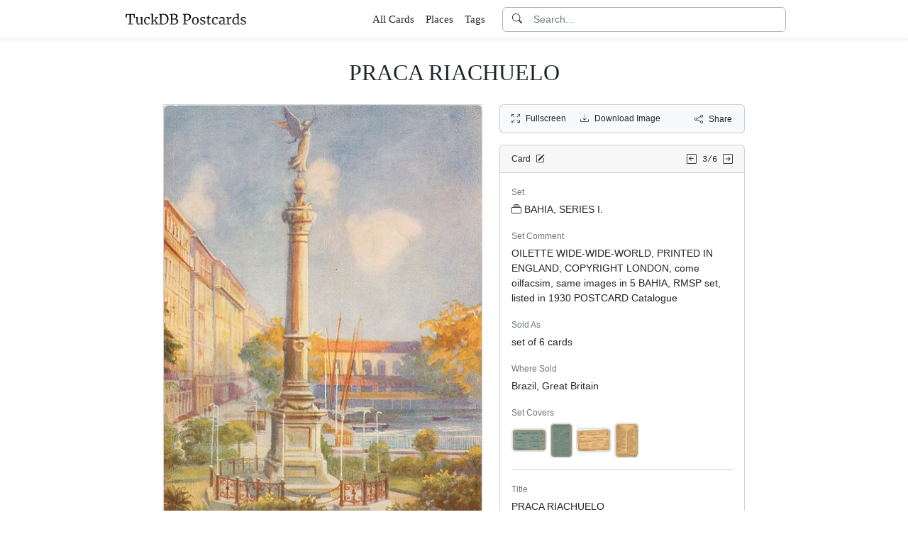

--- FILE ---
content_type: text/html; charset=utf-8
request_url: https://www.tuckdbpostcards.org/items/117844-praca-riachuelo/picture/1
body_size: 5870
content:
<!DOCTYPE html>
<html lang="en" class="h-100">
<head>
  <meta charset="utf-8">
<meta name="viewport" content="width=device-width,initial-scale=1,minimum-scale=1,maximum-scale=1">
<meta http-equiv="Content-Type" content="text/html" charset="UTF-8">
<meta http-equiv="X-UA-Compatible" content="IE=edge,chrome=1">

<title>PRACA RIACHUELO - TuckDB Postcards</title>
<meta itemprop="name" content="PRACA RIACHUELO - TuckDB Postcards">
<meta name="application-name" content="PRACA RIACHUELO - TuckDB Postcards">

<meta name="description" content="8922, OILETTE WIDE-WIDE-WORLD, PRINTED IN ENGLAND, COPYRIGHT LONDON, come oilfacsim, same images in 5 BAHIA, RMSP set, listed in 1930 POSTCARD Catalogue">
<meta itemprop="description" content="8922, OILETTE WIDE-WIDE-WORLD, PRINTED IN ENGLAND, COPYRIGHT LONDON, come oilfacsim, same images in 5 BAHIA, RMSP set, listed in 1930 POSTCARD Catalogue">

<meta property="og:url" content="https://www.tuckdbpostcards.org/items/117844-praca-riachuelo/picture/1">
<meta property="og:type" content="website">
<meta property="og:title" content="PRACA RIACHUELO - TuckDB Postcards">
<meta property="og:description" content="8922, OILETTE WIDE-WIDE-WORLD, PRINTED IN ENGLAND, COPYRIGHT LONDON, come oilfacsim, same images in 5 BAHIA, RMSP set, listed in 1930 POSTCARD Catalogue">
<meta property="og:site_name" content="TuckDB Postcards">
<meta property="og:image" content="https://images.tuckdbpostcards.org/www_tuckdbpostcards_org/73cafefe1eb510099fe1fcf31933a62b.jpg">
<meta property="og:locale" content="en">

<meta name="twitter:card" content="summary_large_image">
<meta property="twitter:domain" content="www.tuckdbpostcards.org">
<meta property="twitter:url" content="https://www.tuckdbpostcards.org/items/117844-praca-riachuelo/picture/1">
<meta name="twitter:title" content="PRACA RIACHUELO - TuckDB Postcards">
<meta name="twitter:description" content="8922, OILETTE WIDE-WIDE-WORLD, PRINTED IN ENGLAND, COPYRIGHT LONDON, come oilfacsim, same images in 5 BAHIA, RMSP set, listed in 1930 POSTCARD Catalogue">
<meta name="twitter:image" content="https://images.tuckdbpostcards.org/www_tuckdbpostcards_org/73cafefe1eb510099fe1fcf31933a62b.jpg">

<base href="https://www.tuckdbpostcards.org/items/117844-praca-riachuelo/picture/1">
<meta name="url" content="https://www.tuckdbpostcards.org/items/117844-praca-riachuelo/picture/1"/>
<link rel="canonical" href="https://www.tuckdbpostcards.org/items/117844-praca-riachuelo" itemprop="url"/>

<meta name="language" content="English">

<meta itemprop="image" content="https://images.tuckdbpostcards.org/www_tuckdbpostcards_org/73cafefe1eb510099fe1fcf31933a62b.jpg" />

<link rel="sitemap" type="application/xml" title="Sitemap" href="https://sitemaps.tuckdbpostcards.org/www_tuckdbpostcards_org/sitemap.xml.gz" />

<meta name="robots" content="index,follow" />
<meta name="googlebot" content="index,follow" />

<meta name="keywords" content="BAHIA, SERIES I. OILETTE WIDE WIDE WORLD, PRINTED IN ENGLAND, COPYRIGHT LONDON, come oilfacsim, same images in 5 BAHIA, RMSP set, listed in 1930 POSTCARD Catalogue set of 6 cards Brazil, Great Britain PRACA RIACHUELO 8922 Vertical Brazil 8922 I" />
<meta name="imagemode" content="force" />
<meta name="coverage" content="Worldwide" />
<meta name="distribution" content="Global" />
<meta name="HandheldFriendly" content="True" />
<meta name="msapplication-tap-highlight" content="no" />
<meta name="mobile-web-app-title" content="TuckDB Postcards" />
<meta name="mobile-web-app-capable" content="yes" />
<meta name="apple-mobile-web-app-status-bar-style" content="black-translucent" />
<meta name="apple-touch-fullscreen" content="yes" />

<link rel="apple-touch-icon" sizes="180x180" href="/apple-touch-icon.png">
<link rel="icon" type="image/png" sizes="32x32" href="/favicon-32x32.png">
<link rel="icon" type="image/png" sizes="16x16" href="/favicon-16x16.png">
<link rel="manifest" href="/site.webmanifest">
<link rel="mask-icon" href="/safari-pinned-tab.svg" color="#686868">
<meta name="msapplication-TileColor" content="#2b5797">
<meta name="theme-color" content="#ffffff">

<script type="application/ld+json">
  {"context":"https://schema.org/","type":"CollectionPage","name":"PRACA RIACHUELO","author":"Alison Milling","abstract":"8922, OILETTE WIDE-WIDE-WORLD, PRINTED IN ENGLAND, COPYRIGHT LONDON, come oilfacsim, same images in 5 BAHIA, RMSP set, listed in 1930 POSTCARD Catalogue","image":"https://images.tuckdbpostcards.org/www_tuckdbpostcards_org/73cafefe1eb510099fe1fcf31933a62b.jpg","url":"https://www.tuckdbpostcards.org/items/117844-praca-riachuelo","dateCreated":"2010-07-08T14:45:29-04:00","dateModified":"2023-09-20T09:19:20-04:00"}
</script>

  <meta name="csrf-param" content="authenticity_token" />
<meta name="csrf-token" content="ndohp3p5vSRan_--luVCXW-ky86vqbT22Ch_dMu_eMXkPtNqwLEAlPsEomAxCQFfZ50BzzUgyZnumQ613w71ow" />
  

  <link rel="stylesheet" href="/assets/application-0523be3a04a597c0eb68ab0b95bb76404c7ec7350d53c3b208eb27fb6f587f8e.css" data-turbo-track="reload" />
  <script src="/assets/application-fd1423dedc0081cc5918a949da426b8372224b45796332dbe2ca4eb9c064dab7.js" data-turbo-track="reload" defer="defer"></script>
</head>

<body class="d-flex flex-column min-vh-100">
  <header class="mb-0 shadow-sm bg-white" data-controller="search-icon">
    <div class="container-item-header">
  <div class="row">
    <div class="col">
      <nav class="navbar navbar-light">
        <div class="d-flex flex-row align-items-center w-100">
          <div class="flex-shrink-1">
            <a class="py-0 d-none d-md-block" href="/">
                <img alt="TuckDB Postcards" title="A collection of antique postcards published by Raphael Tuck &amp; Sons." src="/favicons/www_tuckdbpostcards_org/logo.svg" />
</a>            <a class="py-0 d-block d-md-none me-3" href="/">
                <img alt="TuckDB Postcards" title="A collection of antique postcards published by Raphael Tuck &amp; Sons." src="/favicons/www_tuckdbpostcards_org/mini-logo.svg" />
</a>          </div>

          <div class="flex-shrink-1 ms-md-auto d-none d-md-block">
            <ul class="navbar-nav flex-row me-3 font-serif fs-6">
              <li class="navbar-item mx-2">
  <a class="nav-link" href="/items">
    All Cards
</a></li>

              <li class="navbar-item mx-2">
  <a class="nav-link" href="/places">
    Places
</a></li><li class="navbar-item mx-2">
  <a class="nav-link" href="/tags">
    Tags
</a></li>
            </ul>
          </div>

          <div class="flex-grow-1 flex-md-grow-0 w-216px w-lg-400px">
            <form class="input-group bg-white focus-within-primary border border-gray-500 border-1 rounded" data-controller="search" action="/items" accept-charset="UTF-8" method="get">
  <button class="btn btn-link hover-primary lh-19px" type="submit">
    <i class="bi bi-search"></i>
  </button>
  <input type="text" name="q" id="q" class="form-control no-border-shadow-outline px-1 py-0 lh-19px" data-search-target="queryInput" data-action="input-&gt;search#typing keydown.esc-&gt;search#clear" autocomplete="off" autocapitalize="none" autocorrect="off" spellcheck="false" placeholder="Search..." />
  
  
  
  <button name="button" type="button" class="btn btn-link hover-primary bg-white lh-19px" data-action="click-&gt;search#clear">
    <i class="bi bi-x-circle text-white d-none" data-search-target="clearIcon"></i>
</button></form>

          </div>

          <div class="flex-shrink-1 d-block d-md-none">
            <div class="dropdown">
              <button type="button"
                      class="btn btn-link ps-2 pe-0"
                      id="moreDropdownMenuLink"
                      role="button"
                      data-bs-toggle="dropdown"
                      aria-expanded="false">
                <i class="bi bi-list"></i>
              </button>
              <ul class="dropdown-menu dropdown-menu-end" aria-labelledby="moreDropdownMenuLink">
                <li>
  <a class="dropdown-item" href="/items">
      <i class="bi bi-file-earmark-ruled me-1"></i>
    All Cards
</a></li>

                <li>
  <a class="dropdown-item" href="/places">
    <i class="big bi-file-earmark-code me-1"></i>
    Places
</a></li><li>
  <a class="dropdown-item" href="/tags">
    <i class="big bi-file-earmark-code me-1"></i>
    Tags
</a></li>
              </ul>
            </div>
          </div>
        </div>
      </nav>
    </div>
  </div>
</div>

</header>
  <main class="flex-grow-1">
    



  <style>
  .card-item-horizontal {
    width: 100vw;
    max-width: 100%;
  }

  .item-sidebar {
    width: calc(100vw);
    max-width: 100%;
  }

  @media (min-width: 450px) {
    .container-item {
      max-width: 426px;
    }

    .card-item-horizontal {
      width: 402px;
    }

    .item-sidebar {
      width: 402px;
    }
  }

  @media (min-width: 868px) {
    .container-item {
      max-width: 844px;
    }

    .card-item-horizontal {
      width: 450px;
    }

    .item-sidebar {
      width: 346px;
    }
  }

  @media (min-width: 844px) {
    .container-item-header {
      max-width: 960px;
    }
  }

</style>

<div class="container-fluid pt-4">
  <h1 class="font-serif text-center mt-1 pb-3">PRACA RIACHUELO</h1>
</div>

<div class="container-item mb-5">
  <div class="row">
    <div class="col">
      <div class="card card-item-horizontal rounded-0 p-0 mb-3 rounded-bottom">
        <img srcset="https://images.tuckdbpostcards.org/www_tuckdbpostcards_org/c6c7d2afb362d82e1c2bd1f99e492c79.jpg 901w,https://images.tuckdbpostcards.org/www_tuckdbpostcards_org/73cafefe1eb510099fe1fcf31933a62b.jpg 450w,https://images.tuckdbpostcards.org/www_tuckdbpostcards_org/1a04f2c466d7ca25a2d7f1e9ee9fccde.jpg 322w,https://images.tuckdbpostcards.org/www_tuckdbpostcards_org/5bf2f0129992dc3c9bf89f5dada9a073.jpg 161w" sizes="450px" width="450" height="700" class="card-img-top img-fluid bg-light" data-controller="image-loader" data-image-loader-alt-value="Image 1 - PRACA RIACHUELO" src="https://images.tuckdbpostcards.org/www_tuckdbpostcards_org/73cafefe1eb510099fe1fcf31933a62b.jpg" />

          <div class="card-body p-1 d-flex justify-content-center">
            <div class="splide item-horizontal-carousel" data-controller="carousel" data-carousel-max-width-value="450" data-carousel-position-value="0">
  <div class="d-none splide__arrows splide__arrows--ltr" data-carousel-target="arrows">
    <button
      class="splide__arrow splide__arrow--prev"
      type="button"
      aria-label="Previous slide"
      aria-controls="splide01-track">
      <i class="bi bi-chevron-left"></i>
    </button>
    <button
      class="splide__arrow splide__arrow--next"
      type="button"
      aria-label="Next slide"
      aria-controls="splide01-track">
      <i class="bi bi-chevron-right"></i>
    </button>
  </div>

  <div class="splide__track">
    <ul class="splide__list">
        <li class="splide__slide">
          <a href="/items/117844-praca-riachuelo/picture/1">
            <img srcset="https://images.tuckdbpostcards.org/www_tuckdbpostcards_org/ee02150d8b0c30348e072db3b9b4866e.jpg 129w,https://images.tuckdbpostcards.org/www_tuckdbpostcards_org/a293c844d39ef5a56cde5545f8ce47af.jpg 64w" sizes="64px" width="64" height="100" class="border bg-light border-secondary" data-controller="image-loader" data-image-loader-alt-value="Image 1" data-carousel-target="thumb" src="https://images.tuckdbpostcards.org/www_tuckdbpostcards_org/a293c844d39ef5a56cde5545f8ce47af.jpg" />
</a>        </li>
        <li class="splide__slide">
          <a href="/items/117844-praca-riachuelo/picture/2">
            <img srcset="https://images.tuckdbpostcards.org/www_tuckdbpostcards_org/2c11a081042c6273a5464e72e2951f5e.jpg 200w,https://images.tuckdbpostcards.org/www_tuckdbpostcards_org/04969fee07e45653174ea267d1cf2013.jpg 100w" sizes="100px" width="100" height="64" class="border bg-light" data-controller="image-loader" data-image-loader-alt-value="Image 2" data-carousel-target="thumb" src="https://images.tuckdbpostcards.org/www_tuckdbpostcards_org/04969fee07e45653174ea267d1cf2013.jpg" />
</a>        </li>
    </ul>
  </div>
</div>
          </div>
</div>    </div>

    <div class="col">
      <div class="item-sidebar">
        <div class="border border-1 border-card rounded px-3 py-8px mb-3 bg-light">
  <div class="d-flex align-content-center justify-content-between">
    <div>
      <span data-controller="enlarge" class="me-3">
          <a data-enlarge-target="url" data-enlarge-download-url-param="/download_image/[base64]" href="https://images.tuckdbpostcards.org/www_tuckdbpostcards_org/4b01ec62a51ee1ee9521ad7c8c57b289.jpg"></a>
          <a data-enlarge-target="url" data-enlarge-download-url-param="/download_image/[base64]" href="https://images.tuckdbpostcards.org/www_tuckdbpostcards_org/9f9f5c1bd943297cb367a57404cf0d4b.jpg"></a>
        <a data-action="click-&gt;enlarge#open" data-enlarge-position-param="0" title="Expand images fullscreen" href="https://images.tuckdbpostcards.org/www_tuckdbpostcards_org/4b01ec62a51ee1ee9521ad7c8c57b289.jpg">
          <small><i class="bi bi-arrows-fullscreen me-2"></i>Fullscreen</small>
</a>      </span>
      <a download="true" title="Download Image" href="/download_image/[base64]">
        <small><i class="bi bi-download me-2"></i>Download Image</small>
</a>    </div>
    <div>
      <button type="button"
              class="btn btn-link p-0"
              data-controller="share-button"
              data-share-button-title-value="PRACA RIACHUELO"
              data-share-button-url-value="https://www.tuckdbpostcards.org/items/117844-praca-riachuelo"
              data-share-button-text-value="PRACA RIACHUELO">
        <small><i class="bi bi-share me-2"></i>Share</small>
      </button>
    </div>
  </div>
</div>

        <div class="card mb-3">
  <div class="card-header px-3 py-2">
    <div class="row align-items-center">
      <div class="col">
        <small>
          Card
          <a href="/editor?offcanvas_item_id=117844">
            <i class="bi bi-pencil-square ms-1"></i>
</a>        </small>
      </div>
      <div class="col text-end">
          <a class="pe-1 align-middle" href="/items/117843-marinha-rio-vermelho">
            <i class="bi bi-arrow-left-square"></i>
</a>
        <span class="font-monospace align-middle">
          <small>3/6</small>
        </span>

          <a class="align-middle" href="/items/117841-ruo-de-sao-bento-hotel-to-right-of-street">
            <i class="bi bi-arrow-right-square"></i>
</a>      </div>
    </div>
  </div>
  <div class="card-body">
    

    <div class="mb-1 text-muted"><small>Set</small></div>
    <p>
      <a class="me-1" data-turbo-frame="_top" href="/sets/bahia-series-i">
  <i class="bi bi-collection me-1"></i>BAHIA, SERIES I.
</a>
    </p>



    <div class="mb-1 text-muted"><small>Set Comment</small></div>
    <p>OILETTE WIDE-WIDE-WORLD, PRINTED IN ENGLAND, COPYRIGHT LONDON, come oilfacsim, same images in 5 BAHIA, RMSP set, listed in 1930 POSTCARD Catalogue</p>



    <div class="mb-1 text-muted"><small>Sold As</small></div>
    <p>set of 6 cards</p>



    <div class="mb-1 text-muted"><small>Where Sold</small></div>
    <p>Brazil, Great Britain</p>



    <div class="mb-1 text-muted"><small>Set Covers</small></div>
    <div class="mt-1" data-controller="enlarge">
      <div class="d-inline-block">
  <a data-enlarge-target="url" data-action="enlarge#open" data-enlarge-position-param="0" data-enlarge-download-url-param="/download_image/[base64]" href="https://images.tuckdbpostcards.org/www_tuckdbpostcards_org/6c9afb66d32791066109cad6d5431260.jpg">
    <img width="50" height="33" class="border border-2 rounded bg-light" loading="lazy" src="https://images.tuckdbpostcards.org/www_tuckdbpostcards_org/3de16f43f9dedb320110e70201be5288.jpg" />
</a></div>

<div class="d-inline-block">
  <a data-enlarge-target="url" data-action="enlarge#open" data-enlarge-position-param="1" data-enlarge-download-url-param="/download_image/[base64]" href="https://images.tuckdbpostcards.org/www_tuckdbpostcards_org/604e1bf2f987f7f02084c1a507af3626.jpg">
    <img width="33" height="50" class="border border-2 rounded bg-light" loading="lazy" src="https://images.tuckdbpostcards.org/www_tuckdbpostcards_org/56e6b16588adc78b52565ab8ce383035.jpg" />
</a></div>

<div class="d-inline-block">
  <a data-enlarge-target="url" data-action="enlarge#open" data-enlarge-position-param="2" data-enlarge-download-url-param="/download_image/[base64]" href="https://images.tuckdbpostcards.org/www_tuckdbpostcards_org/493320a212aea11fff524ac3c7281bb5.jpg">
    <img width="50" height="35" class="border border-2 rounded bg-light" loading="lazy" src="https://images.tuckdbpostcards.org/www_tuckdbpostcards_org/f42c13cca17a2dccde46f5637f5ff437.jpg" />
</a></div>

<div class="d-inline-block">
  <a data-enlarge-target="url" data-action="enlarge#open" data-enlarge-position-param="3" data-enlarge-download-url-param="/download_image/[base64]" href="https://images.tuckdbpostcards.org/www_tuckdbpostcards_org/5c0abd263baa227f53da5ce937a2b49e.jpg">
    <img width="35" height="50" class="border border-2 rounded bg-light" loading="lazy" src="https://images.tuckdbpostcards.org/www_tuckdbpostcards_org/8735d0b96153e1464395d6303b85390c.jpg" />
</a></div>


    </div>

    <hr class="my-3">


    <div class="mb-1 text-muted"><small>Title</small></div>
    <p>PRACA RIACHUELO</p>



    <div class="mb-1 text-muted"><small>Number</small></div>
    <p>8922</p>



    <div class="mb-1 text-muted"><small>Orientation</small></div>
    <p>Vertical</p>



    <div class="mb-1 text-muted"><small>Places</small></div>
    <p>  <a class="btn btn-sm border border-1 btn-light mb-1" href="/places/brazil">Brazil</a>
</p>



    <div class="mb-1 text-muted"><small>Estimated value</small></div>
    <p>$10.00 USD</p>



  </div>
</div>

      </div>
    </div>
  </div>
</div>


  </main>
    <footer class="footer bg-light mt-auto pt-5">
  <div class="container-item-header">
    <div class="d-md-flex justify-content-md-between mb-5 ms-4 ms-md-0">
      <div class="max-width-400px min-width-150px mb-5 mb-md-0 pe-3 ps-0 ps-md-2 ps-lg-0">
        <p class="text-uppercase text-muted">About TuckDB Postcards</p>
        <p>
          A collection of antique postcards published by Raphael Tuck &amp; Sons.
            <a class="text-decoration-underline hover-primary" href="/about">Learn more</a>.
        </p>
      </div>

        <div class="max-width-400px min-width-150px mb-5 mb-md-0">
          <p class="text-uppercase text-muted">Related Links</p>
          <ul class="list-unstyled">
            <li class="my-2">
              <a class="hover-primary" target="_blank" rel="noopener noreferrer" href="https://www.tuckdbpostcards.org/">TuckDB Postcards</a>
            </li>
            <li class="my-2">
              <a class="hover-primary" target="_blank" rel="noopener noreferrer" href="https://www.tuckdbephemera.org/">TuckDB Ephemera</a>
            </li>
            <li class="my-2">
              <a class="hover-primary" target="_blank" rel="noopener noreferrer" href="https://www.tuckdbcatalogs.org/">TuckDB Catalogs</a>
            </li>
          </ul>
        </div>

      <div class="max-width-400px min-width-150px mb-5 mb-md-0">
        <p class="text-uppercase text-muted">More Information</p>
        <ul class="list-unstyled">
            <li class="my-2">
              <a class="hover-primary" href="/about">About</a>
            </li>
            <li class="my-2">
              <a class="hover-primary" href="/credits">Credits</a>
            </li>
            <li class="my-2">
              <a class="hover-primary" href="/eldest">Eldest</a>
            </li>
            <li class="my-2">
              <a class="hover-primary" href="/faq">FAQ</a>
            </li>
            <li class="my-2">
              <a class="hover-primary" href="/history">History</a>
            </li>
            <li class="my-2">
              <a class="hover-primary" href="/start">Start</a>
            </li>
        </ul>
      </div>

    </div>
  </div>
  <div class="container-item-header border-top border-1">
    <div class="row p-5">
      <div class="col text-center text-muted">
        All images are royalty free. Data is licensed under
        <strong>
          <a rel="license" class="text-muted text-underline" target="_blank" href="https://creativecommons.org/publicdomain/zero/1.0/">CC0</a>
        </strong>
        <div class="mt-3"><a class="text-muted hover-primary fw-bold" href="/editor">Editor Login</a></div>
      </div>
    </div>
  </div>
</footer>


    <div class="modal fade" id="share-modal" tabindex="-1" aria-hidden="true" data-controller="share-modal">
  <div class="modal-dialog modal-dialog-centered">
    <div class="modal-content">
      <div class="modal-header">
        <h5 class="modal-title">Share</h5>
        <button type="button" class="btn-close" data-bs-dismiss="modal" aria-label="Close"></button>
      </div>
      <div class="modal-body">
        <div class="overflow-x-scroll">
          <div class="d-inline-block mb-4">
            <a class="btn btn-link" target="_blank" href="https://www.facebook.com/sharer/sharer.php?u=https%3A%2F%2Fwww.tuckdbpostcards.org%2Fitems%2F117844-praca-riachuelo">
              <span class="text-facebook fs-64px"><i class="bi bi-facebook m-0 p-0"></i></span>
              <div><small>Facebook</small></div>
</a>          </div>
          <div class="d-inline-block">
            <a class="btn btn-link" target="_blank" href="https://twitter.com/intent/tweet?url=https%3A%2F%2Fwww.tuckdbpostcards.org%2Fitems%2F117844-praca-riachuelo">
              <div class="text-dark fs-64px"><i class="bi bi-twitter-x m-0 p-0"></i></div>
              <div><small>Twitter</small></div>
</a>          </div>
          <div class="d-inline-block">
            <a class="btn btn-link" target="_blank" href="https://pinterest.com/pin/create/link/?url=https%3A%2F%2Fwww.tuckdbpostcards.org%2Fitems%2F117844-praca-riachuelo">
              <div class="text-pinterest fs-64px"><i class="bi bi-pinterest m-0 p-0"></i></div>
              <div><small>Pinterest</small></div>
</a>          </div>
        </div>
        <div class="input-group mb-3">
          <input type="text" name="share_url" id="share_url" value="https://www.tuckdbpostcards.org/items/117844-praca-riachuelo" class="form-control" data-share-modal-target="url" />
          <button class="btn btn-outline-dark"
                  type="button"
                  data-share-modal-target="copyButton"
                  data-clipboard-target="#share_url">
            COPY
          </button>
        </div>
      </div>
    </div>
  </div>
</div>


<script defer src="https://static.cloudflareinsights.com/beacon.min.js/vcd15cbe7772f49c399c6a5babf22c1241717689176015" integrity="sha512-ZpsOmlRQV6y907TI0dKBHq9Md29nnaEIPlkf84rnaERnq6zvWvPUqr2ft8M1aS28oN72PdrCzSjY4U6VaAw1EQ==" data-cf-beacon='{"version":"2024.11.0","token":"dd1ed3e422bc4e4d87739c88fc2126d5","r":1,"server_timing":{"name":{"cfCacheStatus":true,"cfEdge":true,"cfExtPri":true,"cfL4":true,"cfOrigin":true,"cfSpeedBrain":true},"location_startswith":null}}' crossorigin="anonymous"></script>
</body></html>
